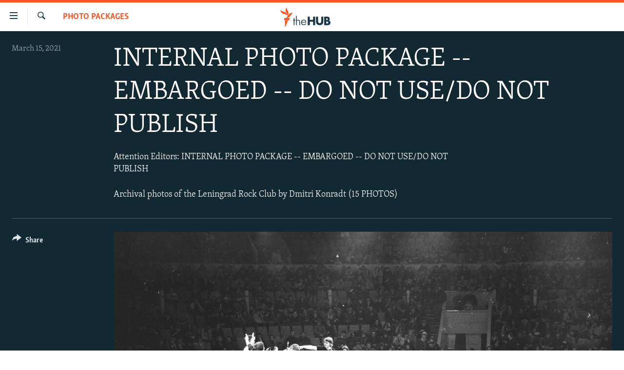

--- FILE ---
content_type: text/html; charset=utf-8
request_url: https://thehub.rferl.org/a/31151338/p2.html
body_size: 8341
content:

<!DOCTYPE html>
<html lang="en" dir="ltr" class="no-js">
<head>
<link href="/Content/responsive/RFE/en-US-PHOTO/RFE-en-US-PHOTO.css?&amp;av=0.0.0.0&amp;cb=370" rel="stylesheet"/>
<script src="//tags.tiqcdn.com/utag////utag.sync.js"></script> <script type='text/javascript' src='https://www.youtube.com/iframe_api' async></script>
<script type="text/javascript">
//a general 'js' detection, must be on top level in <head>, due to CSS performance
document.documentElement.className = "js";
var cacheBuster = "370";
var appBaseUrl = "/";
var imgEnhancerBreakpoints = [0, 144, 256, 408, 650, 1023, 1597];
var isLoggingEnabled = false;
var isPreviewPage = false;
var isLivePreviewPage = false;
if (!isPreviewPage) {
window.RFE = window.RFE || {};
window.RFE.cacheEnabledByParam = window.location.href.indexOf('nocache=1') === -1;
const url = new URL(window.location.href);
const params = new URLSearchParams(url.search);
// Remove the 'nocache' parameter
params.delete('nocache');
// Update the URL without the 'nocache' parameter
url.search = params.toString();
window.history.replaceState(null, '', url.toString());
} else {
window.addEventListener('load', function() {
const links = window.document.links;
for (let i = 0; i < links.length; i++) {
links[i].href = '#';
links[i].target = '_self';
}
})
}
var pwaEnabled = false;
var swCacheDisabled;
</script>
<meta charset="utf-8" />
<title>INTERNAL PHOTO PACKAGE -- EMBARGOED -- DO NOT USE/DO NOT PUBLISH</title>
<meta name="description" content="Attention Editors: INTERNAL PHOTO PACKAGE -- EMBARGOED -- DO NOT USE/DO NOT PUBLISH - page 2" />
<meta name="keywords" content="Photo Packages" />
<meta name="viewport" content="width=device-width, initial-scale=1.0" />
<meta http-equiv="X-UA-Compatible" content="IE=edge" />
<meta name="robots" content="noindex, nofollow">
<link href="https://thehub.rferl.org/a/31151338.html" rel="canonical" />
<meta name="apple-mobile-web-app-title" content="RFE/RL" />
<meta name="apple-mobile-web-app-status-bar-style" content="black" />
<meta name="apple-itunes-app" content="app-id=475986784, app-argument=//31151338.ltr" />
<meta content="INTERNAL PHOTO PACKAGE -- EMBARGOED -- DO NOT USE/DO NOT PUBLISH" property="og:title" />
<meta content="Attention Editors: INTERNAL PHOTO PACKAGE -- EMBARGOED -- DO NOT USE/DO NOT PUBLISH" property="og:description" />
<meta content="article" property="og:type" />
<meta content="https://thehub.rferl.org/a/31151338.html" property="og:url" />
<meta content="Radio Free Europe / Radio Liberty" property="og:site_name" />
<meta content="https://gdb.rferl.org/3ee6fa46-3981-4dbd-aa24-3dc5a62406fc_w1200_h630.jpg" property="og:image" />
<meta content="1200" property="og:image:width" />
<meta content="630" property="og:image:height" />
<meta content="568280086670706" property="fb:app_id" />
<meta content="gallery" name="twitter:card" />
<meta content="@SomeAccount" name="twitter:site" />
<meta content="https://gdb.rferl.org/3ee6fa46-3981-4dbd-aa24-3dc5a62406fc_w1200_h630.jpg" name="twitter:image" />
<meta content="INTERNAL PHOTO PACKAGE -- EMBARGOED -- DO NOT USE/DO NOT PUBLISH" name="twitter:title" />
<meta content="Attention Editors: INTERNAL PHOTO PACKAGE -- EMBARGOED -- DO NOT USE/DO NOT PUBLISH" name="twitter:description" />
<script type="application/ld+json">{"articleSection":"Photo Packages","isAccessibleForFree":true,"headline":"INTERNAL PHOTO PACKAGE -- EMBARGOED -- DO NOT USE/DO NOT PUBLISH","inLanguage":"en-US-PHOTO","keywords":"Photo Packages","author":{"@type":"Person","name":"RFE/RL"},"datePublished":"2021-03-15 08:51:00Z","dateModified":"2021-03-23 10:43:09Z","publisher":{"logo":{"width":512,"height":220,"@type":"ImageObject","url":"https://thehub.rferl.org/Content/responsive/RFE/en-US-PHOTO/img/logo.png"},"@type":"NewsMediaOrganization","url":"https://thehub.rferl.org","sameAs":["https://facebook.com","https://twitter.com","https://www.youtube.com","https://www.instagram.com/"],"name":"RFE/RL","alternateName":""},"@context":"https://schema.org","@type":"NewsArticle","mainEntityOfPage":"https://thehub.rferl.org/a/31151338.html","url":"https://thehub.rferl.org/a/31151338.html","description":"Attention Editors: INTERNAL PHOTO PACKAGE -- EMBARGOED -- DO NOT USE/DO NOT PUBLISH","image":{"width":1080,"height":608,"@type":"ImageObject","url":"https://gdb.rferl.org/3ee6fa46-3981-4dbd-aa24-3dc5a62406fc_w1080_h608.jpg"},"name":"INTERNAL PHOTO PACKAGE -- EMBARGOED -- DO NOT USE/DO NOT PUBLISH"}</script>
<script src="/Scripts/responsive/infographics.b?v=dVbZ-Cza7s4UoO3BqYSZdbxQZVF4BOLP5EfYDs4kqEo1&amp;av=0.0.0.0&amp;cb=370"></script>
<script src="/Scripts/responsive/loader.b?v=Q26XNwrL6vJYKjqFQRDnx01Lk2pi1mRsuLEaVKMsvpA1&amp;av=0.0.0.0&amp;cb=370"></script>
<link rel="icon" type="image/svg+xml" href="/Content/responsive/RFE/img/webApp/favicon.svg" />
<link rel="alternate icon" href="/Content/responsive/RFE/img/webApp/favicon.ico" />
<link rel="mask-icon" color="#ea6903" href="/Content/responsive/RFE/img/webApp/favicon_safari.svg" />
<link rel="apple-touch-icon" sizes="152x152" href="/Content/responsive/RFE/img/webApp/ico-152x152.png" />
<link rel="apple-touch-icon" sizes="144x144" href="/Content/responsive/RFE/img/webApp/ico-144x144.png" />
<link rel="apple-touch-icon" sizes="114x114" href="/Content/responsive/RFE/img/webApp/ico-114x114.png" />
<link rel="apple-touch-icon" sizes="72x72" href="/Content/responsive/RFE/img/webApp/ico-72x72.png" />
<link rel="apple-touch-icon-precomposed" href="/Content/responsive/RFE/img/webApp/ico-57x57.png" />
<link rel="icon" sizes="192x192" href="/Content/responsive/RFE/img/webApp/ico-192x192.png" />
<link rel="icon" sizes="128x128" href="/Content/responsive/RFE/img/webApp/ico-128x128.png" />
<meta name="msapplication-TileColor" content="#ffffff" />
<meta name="msapplication-TileImage" content="/Content/responsive/RFE/img/webApp/ico-144x144.png" />
<link rel="preload" href="/Content/responsive/fonts/Skolar-Lt_Latin_v2.woff" type="font/woff" as="font" crossorigin="anonymous" />
<link rel="alternate" type="application/rss+xml" title="RFE/RL - Top Stories [RSS]" href="/api/" />
<link rel="sitemap" type="application/rss+xml" href="/sitemap.xml" />
</head>
<body class=" nav-no-loaded cc_theme pg-media pg-photoblog js-category-to-nav nojs-images ">
<script type="text/javascript" >
var analyticsData = {"divAnalyticsTagError":"Some mandatory field of Analytics data are not set for current site and therefore analytics tag data json couldn't be rendered!"};
</script>
<noscript><iframe src="https://www.googletagmanager.com/ns.html?id=GTM-WXZBPZ" height="0" width="0" style="display:none;visibility:hidden"></iframe></noscript><script type="text/javascript" data-cookiecategory="analytics">
GetErrorDiv("divAnalyticsTagError", "Some mandatory field of Google tag are not set for current site and therefore analytics tag data json couldn't be rendered!", newLine, true);
if (top.location === self.location) { //if not inside of an IFrame
var renderGtm = "true";
if (renderGtm === "true") {
(function(w,d,s,l,i){w[l]=w[l]||[];w[l].push({'gtm.start':new Date().getTime(),event:'gtm.js'});var f=d.getElementsByTagName(s)[0],j=d.createElement(s),dl=l!='dataLayer'?'&l='+l:'';j.async=true;j.src='//www.googletagmanager.com/gtm.js?id='+i+dl;f.parentNode.insertBefore(j,f);})(window,document,'script','dataLayer','GTM-WXZBPZ');
}
}
</script>
<!--Analytics tag js version start-->
<script type="text/javascript" data-cookiecategory="analytics">
//'Some mandatory field of Tealium tag is not set for current site and therefore analytics tag data json couldn't be rendered!';
if(window.top!== window.self&&utag_data.page_type==="snippet"){utag_data.page_type = 'iframe';}
try{if(window.top!==window.self&&window.self.location.hostname===window.top.location.hostname){utag_data.platform = 'self-embed';utag_data.platform_short = 'se';}}catch(e){if(window.top!==window.self&&window.self.location.search.includes("platformType=self-embed")){utag_data.platform = 'cross-promo';utag_data.platform_short = 'cp';}}
//'Some mandatory field of Tealium tag is not set for current site and therefore analytics tag, script and noscript couldn't be rendered!';
</script>
<!--Analytics tag js version end-->
<div id="divAnalyticsTagNoScriptGeneralError" style="display: none">Some mandatory field of analytics tag is not set for current site and therefore analytics tag, script and noscript couldn&#39;t be rendered!</div>
<!--*** Accessibility links - For ScreenReaders only ***-->
<section>
<div class="sr-only">
<h2>Accessibility links</h2>
<ul>
<li><a href="#content" data-disable-smooth-scroll="1">Skip to main content</a></li>
<li><a href="#navigation" data-disable-smooth-scroll="1">Skip to main Navigation</a></li>
<li><a href="#txtHeaderSearch" data-disable-smooth-scroll="1">Skip to Search</a></li>
</ul>
</div>
</section>
<div dir="ltr">
<div id="page">
<aside>
<div class="c-lightbox overlay-modal">
<div class="c-lightbox__intro">
<h2 class="c-lightbox__intro-title"></h2>
<button class="btn btn--rounded c-lightbox__btn c-lightbox__intro-next" title="Next">
<span class="ico ico--rounded ico-chevron-forward"></span>
<span class="sr-only">Next</span>
</button>
</div>
<div class="c-lightbox__nav">
<button class="btn btn--rounded c-lightbox__btn c-lightbox__btn--close" title="Close">
<span class="ico ico--rounded ico-close"></span>
<span class="sr-only">Close</span>
</button>
<button class="btn btn--rounded c-lightbox__btn c-lightbox__btn--prev" title="Previous">
<span class="ico ico--rounded ico-chevron-backward"></span>
<span class="sr-only">Previous</span>
</button>
<button class="btn btn--rounded c-lightbox__btn c-lightbox__btn--next" title="Next">
<span class="ico ico--rounded ico-chevron-forward"></span>
<span class="sr-only">Next</span>
</button>
</div>
<div class="c-lightbox__content-wrap">
<figure class="c-lightbox__content">
<span class="c-spinner c-spinner--lightbox">
<img src="/Content/responsive/img/player-spinner.png"
alt="please wait"
title="please wait" />
</span>
<div class="c-lightbox__img">
<div class="thumb">
<img src="" alt="" />
</div>
</div>
<figcaption>
<div class="c-lightbox__info c-lightbox__info--foot">
<span class="c-lightbox__counter"></span>
<span class="caption c-lightbox__caption"></span>
</div>
</figcaption>
</figure>
</div>
<div class="hidden">
<div class="content-advisory__box content-advisory__box--lightbox">
<span class="content-advisory__box-text">This image contains sensitive content which some people may find offensive or disturbing.</span>
<button class="btn btn--transparent content-advisory__box-btn m-t-md" value="text" type="button">
<span class="btn__text">
Click to reveal
</span>
</button>
</div>
</div>
</div>
<div class="print-dialogue">
<div class="container">
<h3 class="print-dialogue__title section-head">Print Options:</h3>
<div class="print-dialogue__opts">
<ul class="print-dialogue__opt-group">
<li class="form__group form__group--checkbox">
<input class="form__check " id="checkboxImages" name="checkboxImages" type="checkbox" checked="checked" />
<label for="checkboxImages" class="form__label m-t-md">Images</label>
</li>
<li class="form__group form__group--checkbox">
<input class="form__check " id="checkboxMultimedia" name="checkboxMultimedia" type="checkbox" checked="checked" />
<label for="checkboxMultimedia" class="form__label m-t-md">Multimedia</label>
</li>
</ul>
<ul class="print-dialogue__opt-group">
<li class="form__group form__group--checkbox">
<input class="form__check " id="checkboxEmbedded" name="checkboxEmbedded" type="checkbox" checked="checked" />
<label for="checkboxEmbedded" class="form__label m-t-md">Embedded Content</label>
</li>
<li class="form__group form__group--checkbox">
<input class="form__check " id="checkboxComments" name="checkboxComments" type="checkbox" />
<label for="checkboxComments" class="form__label m-t-md"> Comments</label>
</li>
</ul>
</div>
<div class="print-dialogue__buttons">
<button class="btn btn--secondary close-button" type="button" title="Cancel">
<span class="btn__text ">Cancel</span>
</button>
<button class="btn btn-cust-print m-l-sm" type="button" title="Print">
<span class="btn__text ">Print</span>
</button>
</div>
</div>
</div>
<div class="ctc-message pos-fix">
<div class="ctc-message__inner">Link has been copied to clipboard</div>
</div>
</aside>
<div class="hdr-20">
<div class="hdr-20__inner">
<div class="hdr-20__max pos-rel">
<div class="hdr-20__side hdr-20__side--primary d-flex">
<label data-for="main-menu-ctrl" data-switcher-trigger="true" data-switch-target="main-menu-ctrl" class="burger hdr-trigger pos-rel trans-trigger" data-trans-evt="click" data-trans-id="menu">
<span class="ico ico-close hdr-trigger__ico hdr-trigger__ico--close burger__ico burger__ico--close"></span>
<span class="ico ico-menu hdr-trigger__ico hdr-trigger__ico--open burger__ico burger__ico--open"></span>
</label>
<div class="menu-pnl pos-fix trans-target" data-switch-target="main-menu-ctrl" data-trans-id="menu">
<div class="menu-pnl__inner">
<nav class="main-nav menu-pnl__item menu-pnl__item--first">
<ul class="main-nav__list accordeon" data-analytics-tales="false" data-promo-name="link" data-location-name="nav,secnav">
<li class="main-nav__item">
<a class="main-nav__item-name main-nav__item-name--link" href="/z/21677" title="Videos" data-item-name="videos" >Videos</a>
</li>
<li class="main-nav__item accordeon__item" data-switch-target="menu-item-2868">
<label class="main-nav__item-name main-nav__item-name--label accordeon__control-label" data-switcher-trigger="true" data-for="menu-item-2868">
Photos
<span class="ico ico-chevron-down main-nav__chev"></span>
</label>
<div class="main-nav__sub-list">
<a class="main-nav__item-name main-nav__item-name--link main-nav__item-name--sub" href="/z/20727" title="Latest Photogalleris" data-item-name="photos" >Latest Photogalleris</a>
<a class="main-nav__item-name main-nav__item-name--link main-nav__item-name--sub" href="/z/21674" title="From the Archives" data-item-name="from-the-archives" >From the Archives</a>
<a class="main-nav__item-name main-nav__item-name--link main-nav__item-name--sub" href="/z/21676" title="Photo Packages" data-item-name="photo-packages" >Photo Packages</a>
</div>
</li>
<li class="main-nav__item">
<a class="main-nav__item-name main-nav__item-name--link" href="/z/21678" title="Infographics" data-item-name="infographics" >Infographics</a>
</li>
<li class="main-nav__item">
<a class="main-nav__item-name main-nav__item-name--link" href="/userupload.html" title="User Upload" >User Upload</a>
</li>
</ul>
</nav>
</div>
</div>
<label data-for="top-search-ctrl" data-switcher-trigger="true" data-switch-target="top-search-ctrl" class="top-srch-trigger hdr-trigger">
<span class="ico ico-close hdr-trigger__ico hdr-trigger__ico--close top-srch-trigger__ico top-srch-trigger__ico--close"></span>
<span class="ico ico-search hdr-trigger__ico hdr-trigger__ico--open top-srch-trigger__ico top-srch-trigger__ico--open"></span>
</label>
<div class="srch-top srch-top--in-header" data-switch-target="top-search-ctrl">
<div class="container">
<form action="/s" class="srch-top__form srch-top__form--in-header" id="form-topSearchHeader" method="get" role="search"><label for="txtHeaderSearch" class="sr-only">Search</label>
<input type="text" id="txtHeaderSearch" name="k" placeholder="Search" accesskey="s" value="" class="srch-top__input analyticstag-event" onkeydown="if (event.keyCode === 13) { FireAnalyticsTagEventOnSearch('search', $dom.get('#txtHeaderSearch')[0].value) }" />
<button title="Search" type="submit" class="btn btn--top-srch analyticstag-event" onclick="FireAnalyticsTagEventOnSearch('search', $dom.get('#txtHeaderSearch')[0].value) ">
<span class="ico ico-search"></span>
</button></form>
</div>
</div>
<a href="/" class="main-logo-link">
<img src="/Content/responsive/RFE/en-US-PHOTO/img/logo-compact.svg" class="main-logo main-logo--comp" alt="site logo">
</a>
</div>
<div class="hdr-20__side hdr-20__side--secondary d-flex">
<a href="/s" title="Search" class="hdr-20__secondary-item hdr-20__secondary-item--search" data-item-name="search">
<span class="ico ico-search hdr-20__secondary-icon hdr-20__secondary-icon--search"></span>
</a>
<div class="srch-bottom">
<form action="/s" class="srch-bottom__form d-flex" id="form-bottomSearch" method="get" role="search"><label for="txtSearch" class="sr-only">Search</label>
<input type="search" id="txtSearch" name="k" placeholder="Search" accesskey="s" value="" class="srch-bottom__input analyticstag-event" onkeydown="if (event.keyCode === 13) { FireAnalyticsTagEventOnSearch('search', $dom.get('#txtSearch')[0].value) }" />
<button title="Search" type="submit" class="btn btn--bottom-srch analyticstag-event" onclick="FireAnalyticsTagEventOnSearch('search', $dom.get('#txtSearch')[0].value) ">
<span class="ico ico-search"></span>
</button></form>
</div>
</div>
<img src="/Content/responsive/RFE/en-US-PHOTO/img/logo-print.gif" class="logo-print" alt="site logo">
<img src="/Content/responsive/RFE/en-US-PHOTO/img/logo-print_color.png" class="logo-print logo-print--color" alt="site logo">
</div>
</div>
</div>
<div class="c-hlights c-hlights--breaking c-hlights--no-item" data-hlight-display="mobile,desktop">
<div class="c-hlights__wrap container p-0">
<div class="c-hlights__nav">
<a role="button" href="#" title="Previous">
<span class="ico ico-chevron-backward m-0"></span>
<span class="sr-only">Previous</span>
</a>
<a role="button" href="#" title="Next">
<span class="ico ico-chevron-forward m-0"></span>
<span class="sr-only">Next</span>
</a>
</div>
<span class="c-hlights__label">
<span class="">Breaking News</span>
<span class="switcher-trigger">
<label data-for="more-less-1" data-switcher-trigger="true" class="switcher-trigger__label switcher-trigger__label--more p-b-0" title="Show more">
<span class="ico ico-chevron-down"></span>
</label>
<label data-for="more-less-1" data-switcher-trigger="true" class="switcher-trigger__label switcher-trigger__label--less p-b-0" title="Show less">
<span class="ico ico-chevron-up"></span>
</label>
</span>
</span>
<ul class="c-hlights__items switcher-target" data-switch-target="more-less-1">
</ul>
</div>
</div> <div id="content">
<div class="media-container">
<div class="container">
<div class="hdr-container row">
<div class="col-category col-xs-12 col-md-2 pull-left"> <div class="category js-category">
<a class="" href="/z/21676">Photo Packages</a> </div>
</div><div class="col-title col-xs-12 col-md-10 pull-right"> <h1 class="">
INTERNAL PHOTO PACKAGE -- EMBARGOED -- DO NOT USE/DO NOT PUBLISH
</h1>
</div><div class="col-publishing-details col-xs-12 col-sm-12 col-md-2 pull-left"> <div class="publishing-details ">
<div class="published">
<span class="date" >
<time pubdate="pubdate" datetime="2021-03-15T09:51:00+01:00">
March 15, 2021
</time>
</span>
</div>
</div>
</div><div class="col-title col-xs-12 col-md-10 pull-right content-offset"> <div class="intro" >
<p >Attention Editors: INTERNAL PHOTO PACKAGE -- EMBARGOED -- DO NOT USE/DO NOT PUBLISH</p>
</div>
</div><div class="col-title col-xs-12 col-md-10 pull-right content-offset"> <div id="article-content">
<div class="wsw">
Archival photos of the Leningrad Rock Club by Dmitri Konradt (15 PHOTOS)
</div>
</div>
</div><div class="col-lg-12 separator"> <div class="separator">
<hr class="title-line" />
</div>
</div>
<div class="col-multimedia col-xs-12 col-md-10 pull-right">
<div id="galleryItems">
<figure class="media-pholder gallery-item js-media-expand">
<div class="img-wrap img-wrap--gallery">
<div class="thumb">
<img src="https://gdb.rferl.org/173e1dc1-e920-4eea-b07f-83ad01ab8bba_w1024_q10_s.jpg" alt="№9 концерт гр. ЗООПАРК в цирке 1989 &amp;nbsp; &amp;nbsp; &amp;nbsp; Ленинград" class="img-wrap--gallery" />
</div>
</div>
<figcaption>
<div class="img-desc img-desc--inverted d-flex">
<span class="img-number">9</span>
<span class="caption caption--inverted">№9 концерт гр. ЗООПАРК в цирке 1989 &nbsp; &nbsp; &nbsp; Ленинград</span>
</div>
</figcaption>
</figure>
<figure class="media-pholder gallery-item js-media-expand">
<div class="img-wrap img-wrap--gallery">
<div class="thumb">
<img src="https://gdb.rferl.org/7afdba40-8e3f-4c21-a039-948bc49b13fa_w1024_q10_s.jpg" alt="№10 лестница и дверь в квартиру, где жил Борис Гребещиков на ул. Софьи Перовской (Б. Конюшенная) &amp;nbsp;1991(?) &amp;nbsp;Ленинград" class="img-wrap--gallery" />
</div>
</div>
<figcaption>
<div class="img-desc img-desc--inverted d-flex">
<span class="img-number">10</span>
<span class="caption caption--inverted">№10 лестница и дверь в квартиру, где жил Борис Гребещиков на ул. Софьи Перовской (Б. Конюшенная) &nbsp;1991(?) &nbsp;Ленинград</span>
</div>
</figcaption>
</figure>
<figure class="media-pholder gallery-item js-media-expand">
<div class="img-wrap img-wrap--gallery">
<div class="thumb">
<img src="https://gdb.rferl.org/8a398206-2cc7-4bd5-9f73-a53618754b94_w1024_q10_s.jpg" alt="№11 Кинчев (гр. АЛИСА) на 6-м &amp;nbsp;фестивале Лен Рок клуба 1988 на Зимнем стадионе &amp;nbsp;(Манежная площадь) Ленинград" class="img-wrap--gallery" />
</div>
</div>
<figcaption>
<div class="img-desc img-desc--inverted d-flex">
<span class="img-number">11</span>
<span class="caption caption--inverted">№11 Кинчев (гр. АЛИСА) на 6-м &nbsp;фестивале Лен Рок клуба 1988 на Зимнем стадионе &nbsp;(Манежная площадь) Ленинград</span>
</div>
</figcaption>
</figure>
<figure class="media-pholder gallery-item js-media-expand">
<div class="img-wrap img-wrap--gallery">
<div class="thumb">
<img src="https://gdb.rferl.org/1d5fcc18-674a-4590-bee5-ecea1668b82a_w1024_q10_s.jpg" alt="№12 гр. АукцЫон съемки клипа на ул. Марата 1986 &amp;nbsp; &amp;nbsp; &amp;nbsp;Ленинград" class="img-wrap--gallery" />
</div>
</div>
<figcaption>
<div class="img-desc img-desc--inverted d-flex">
<span class="img-number">12</span>
<span class="caption caption--inverted">№12 гр. АукцЫон съемки клипа на ул. Марата 1986 &nbsp; &nbsp; &nbsp;Ленинград</span>
</div>
</figcaption>
</figure>
<p class="buttons btn--load-more">
<a class="btn link-showMore btn__text" data-ajax="true" data-ajax-method="GET" data-ajax-mode="after" data-ajax-update="#galleryItems" data-ajax-url="/a/31151338/p3.html?wjs=1" href="/a/31151338/p3.html">Load more</a>
</p>
</div>
</div>
<div class="col-xs-12 col-md-2 pull-left article-share pos-rel">
<div class="share--box">
<div class="sticky-share-container" style="display:none">
<div class="container">
<a href="https://thehub.rferl.org" id="logo-sticky-share">&nbsp;</a>
<div class="pg-title pg-title--sticky-share">
INTERNAL PHOTO PACKAGE -- EMBARGOED -- DO NOT USE/DO NOT PUBLISH
</div>
<div class="sticked-nav-actions">
<!--This part is for sticky navigation display-->
<p class="buttons link-content-sharing p-0 ">
<button class="btn btn--link btn-content-sharing p-t-0 " id="btnContentSharing" value="text" role="Button" type="" title="More options">
<span class="ico ico-share ico--l"></span>
<span class="btn__text ">
Share
</span>
</button>
</p>
<aside class="content-sharing js-content-sharing js-content-sharing--apply-sticky content-sharing--sticky"
role="complementary"
data-share-url="/a/31151338.html" data-share-title="INTERNAL PHOTO PACKAGE -- EMBARGOED -- DO NOT USE/DO NOT PUBLISH" data-share-text="Attention Editors: INTERNAL PHOTO PACKAGE -- EMBARGOED -- DO NOT USE/DO NOT PUBLISH">
<div class="content-sharing__popover">
<h6 class="content-sharing__title">Share</h6>
<button href="#close" id="btnCloseSharing" class="btn btn--text-like content-sharing__close-btn">
<span class="ico ico-close ico--l"></span>
</button>
<ul class="content-sharing__list">
<li class="content-sharing__item">
<div class="ctc ">
<input type="text" class="ctc__input" readonly="readonly">
<a href="" js-href="/a/31151338.html" class="content-sharing__link ctc__button">
<span class="ico ico-copy-link ico--rounded ico--s"></span>
<span class="content-sharing__link-text">Copy link</span>
</a>
</div>
</li>
<li class="content-sharing__item">
<a href="https://facebook.com/sharer.php?u=%2fa%2f31151338.html"
data-analytics-text="share_on_facebook"
title="Facebook" target="_blank"
class="content-sharing__link js-social-btn">
<span class="ico ico-facebook ico--rounded ico--s"></span>
<span class="content-sharing__link-text">Facebook</span>
</a>
</li>
<li class="content-sharing__item">
<a href="https://twitter.com/share?url=%2fa%2f31151338.html&amp;text=INTERNAL+PHOTO+PACKAGE+--+EMBARGOED+--+DO+NOT+USE%2fDO+NOT+PUBLISH"
data-analytics-text="share_on_twitter"
title="X (Twitter)" target="_blank"
class="content-sharing__link js-social-btn">
<span class="ico ico-twitter ico--rounded ico--s"></span>
<span class="content-sharing__link-text">X (Twitter)</span>
</a>
</li>
<li class="content-sharing__item">
<a href="mailto:?body=%2fa%2f31151338.html&amp;subject=INTERNAL PHOTO PACKAGE -- EMBARGOED -- DO NOT USE/DO NOT PUBLISH"
title="Email"
class="content-sharing__link ">
<span class="ico ico-email ico--rounded ico--s"></span>
<span class="content-sharing__link-text">Email</span>
</a>
</li>
</ul>
</div>
</aside>
</div>
</div>
</div>
<div class="links">
<p class="buttons link-content-sharing p-0 ">
<button class="btn btn--link btn-content-sharing p-t-0 " id="btnContentSharing" value="text" role="Button" type="" title="More options">
<span class="ico ico-share ico--l"></span>
<span class="btn__text ">
Share
</span>
</button>
</p>
<aside class="content-sharing js-content-sharing " role="complementary"
data-share-url="/a/31151338.html" data-share-title="INTERNAL PHOTO PACKAGE -- EMBARGOED -- DO NOT USE/DO NOT PUBLISH" data-share-text="Attention Editors: INTERNAL PHOTO PACKAGE -- EMBARGOED -- DO NOT USE/DO NOT PUBLISH">
<div class="content-sharing__popover">
<h6 class="content-sharing__title">Share</h6>
<button href="#close" id="btnCloseSharing" class="btn btn--text-like content-sharing__close-btn">
<span class="ico ico-close ico--l"></span>
</button>
<ul class="content-sharing__list">
<li class="content-sharing__item">
<div class="ctc ">
<input type="text" class="ctc__input" readonly="readonly">
<a href="" js-href="/a/31151338.html" class="content-sharing__link ctc__button">
<span class="ico ico-copy-link ico--rounded ico--l"></span>
<span class="content-sharing__link-text">Copy link</span>
</a>
</div>
</li>
<li class="content-sharing__item">
<a href="https://facebook.com/sharer.php?u=%2fa%2f31151338.html"
data-analytics-text="share_on_facebook"
title="Facebook" target="_blank"
class="content-sharing__link js-social-btn">
<span class="ico ico-facebook ico--rounded ico--l"></span>
<span class="content-sharing__link-text">Facebook</span>
</a>
</li>
<li class="content-sharing__item">
<a href="https://twitter.com/share?url=%2fa%2f31151338.html&amp;text=INTERNAL+PHOTO+PACKAGE+--+EMBARGOED+--+DO+NOT+USE%2fDO+NOT+PUBLISH"
data-analytics-text="share_on_twitter"
title="X (Twitter)" target="_blank"
class="content-sharing__link js-social-btn">
<span class="ico ico-twitter ico--rounded ico--l"></span>
<span class="content-sharing__link-text">X (Twitter)</span>
</a>
</li>
<li class="content-sharing__item">
<a href="mailto:?body=%2fa%2f31151338.html&amp;subject=INTERNAL PHOTO PACKAGE -- EMBARGOED -- DO NOT USE/DO NOT PUBLISH"
title="Email"
class="content-sharing__link ">
<span class="ico ico-email ico--rounded ico--l"></span>
<span class="content-sharing__link-text">Email</span>
</a>
</li>
</ul>
</div>
</aside>
</div>
</div>
</div>
</div>
</div>
</div>
<div class="container" id="more-info">
<div class="body-container">
<div class="row">
<div data-lbox-embed-gallery="true">
<div data-lbox-gallery-item-src="https://gdb.rferl.org/3ee6fa46-3981-4dbd-aa24-3dc5a62406fc_w1024_q10_s.jpg" data-lbox-gallery-item-title="№1 Лен Рок клуб 1987 Борис гребещиков и Billy Bragg &amp;nbsp;Ленинград" data-lbox-gallery-item-advisory="false"></div>
<div data-lbox-gallery-item-src="https://gdb.rferl.org/095818e7-deca-4dad-bc0d-ffdcf662873e_w1024_q10_s.jpg" data-lbox-gallery-item-title="№2 Майк (Mike) и ЗООПАРК в Лен Рок Клубе 1983 &amp;nbsp; &amp;nbsp; &amp;nbsp; &amp;nbsp;Ленинград" data-lbox-gallery-item-advisory="false"></div>
<div data-lbox-gallery-item-src="https://gdb.rferl.org/1ebf7c81-4ece-41cd-9274-de95d4f8f644_w1024_q10_s.jpg" data-lbox-gallery-item-title="1983_02_19_KINO_с_Рыбой_07cr_resize&lt;br /&gt;
№3 гр. КИНО в Лен Рок клубе 1983 (1984?) Ленинград" data-lbox-gallery-item-advisory="false"></div>
<div data-lbox-gallery-item-src="https://gdb.rferl.org/928e7185-5a08-4ff1-86e9-02060c4fe69f_w1024_q10_s.jpg" data-lbox-gallery-item-title="№4 POP MECHANICA 1987(?) LDM (Ленинградский Дворей Молодежи) &amp;nbsp;Ленинград" data-lbox-gallery-item-advisory="false"></div>
<div data-lbox-gallery-item-src="https://gdb.rferl.org/b895e64d-8ae5-4195-a22b-95b858e951a5_w1024_q10_s.jpg" data-lbox-gallery-item-title="№5 перед концертом у входа в Лен Рок клуб ул. Рубинштейна 13 &amp;nbsp;1987(?) Ленинград" data-lbox-gallery-item-advisory="false"></div>
<div data-lbox-gallery-item-src="https://gdb.rferl.org/a0649a71-de62-48fb-90e9-0d7094f1c7f0_w1024_q10_s.jpg" data-lbox-gallery-item-title="November 1987&lt;br /&gt;
№6 свадьба Юрия Каспаряна и Joana Stingray дворец бракосочетания на Петровской набережной. 1987 Ленинград" data-lbox-gallery-item-advisory="false"></div>
<div data-lbox-gallery-item-src="https://gdb.rferl.org/70ae0aae-55c3-4b4d-85b2-7dee3f66929b_w1024_q10_s.jpg" data-lbox-gallery-item-title="№7 У входа на Зимний стадион (Манежная площадь) 6-й &amp;nbsp;фестиваль Лен Рок клуба 1988 &amp;nbsp;Ленинград" data-lbox-gallery-item-advisory="false"></div>
<div data-lbox-gallery-item-src="https://gdb.rferl.org/af72918d-2784-46ab-b711-6454a6418349_w1024_q10_s.jpg" data-lbox-gallery-item-title="№8 POP MECHANICA Сергея Курехина Лен Рок клуб 27.12.1985 &amp;nbsp;Ленинград" data-lbox-gallery-item-advisory="false"></div>
<div data-lbox-gallery-item-src="https://gdb.rferl.org/173e1dc1-e920-4eea-b07f-83ad01ab8bba_w1024_q10_s.jpg" data-lbox-gallery-item-title="№9 концерт гр. ЗООПАРК в цирке 1989 &amp;nbsp; &amp;nbsp; &amp;nbsp; Ленинград" data-lbox-gallery-item-advisory="false"></div>
<div data-lbox-gallery-item-src="https://gdb.rferl.org/7afdba40-8e3f-4c21-a039-948bc49b13fa_w1024_q10_s.jpg" data-lbox-gallery-item-title="№10 лестница и дверь в квартиру, где жил Борис Гребещиков на ул. Софьи Перовской (Б. Конюшенная) &amp;nbsp;1991(?) &amp;nbsp;Ленинград" data-lbox-gallery-item-advisory="false"></div>
<div data-lbox-gallery-item-src="https://gdb.rferl.org/8a398206-2cc7-4bd5-9f73-a53618754b94_w1024_q10_s.jpg" data-lbox-gallery-item-title="№11 Кинчев (гр. АЛИСА) на 6-м &amp;nbsp;фестивале Лен Рок клуба 1988 на Зимнем стадионе &amp;nbsp;(Манежная площадь) Ленинград" data-lbox-gallery-item-advisory="false"></div>
<div data-lbox-gallery-item-src="https://gdb.rferl.org/1d5fcc18-674a-4590-bee5-ecea1668b82a_w1024_q10_s.jpg" data-lbox-gallery-item-title="№12 гр. АукцЫон съемки клипа на ул. Марата 1986 &amp;nbsp; &amp;nbsp; &amp;nbsp;Ленинград" data-lbox-gallery-item-advisory="false"></div>
<div data-lbox-gallery-item-src="https://gdb.rferl.org/06ba15cf-ccb6-4ada-9218-0f6ca21fecf9_w1024_q10_s.jpg" data-lbox-gallery-item-title="№13 Олег Гаркуша (гр. АукцЫон) на фоне Невского пр. &amp;nbsp;Ленинград" data-lbox-gallery-item-advisory="false"></div>
<div data-lbox-gallery-item-src="https://gdb.rferl.org/b85bc83a-1c7e-40cc-adf9-0430b86f28b8_w1024_q10_s.jpg" data-lbox-gallery-item-title="№14 &amp;quot;свадебный&amp;quot; концерт гр. КИНО в ДК 1-го мая 1987 &amp;nbsp;Ленинград" data-lbox-gallery-item-advisory="false"></div>
<div data-lbox-gallery-item-src="https://gdb.rferl.org/8a75e528-4231-47a4-b0a8-e86e8161007f_w1024_q10_s.jpg" data-lbox-gallery-item-title="№15 концерт гр.КИНО в Лен Рок клуб 1985 &amp;nbsp; &amp;nbsp; &amp;nbsp; &amp;nbsp; &amp;nbsp; &amp;nbsp; Ленинград" data-lbox-gallery-item-advisory="false"></div>
<div data-lbox-gallery-item-src="https://gdb.rferl.org/fb63e3d4-05e2-4640-bcfb-591da7e98f32_w1024_q10_s.jpg" data-lbox-gallery-item-title="Number 16: перед концертом у входа в Лен Рок клуб ул. Рубинштейна 13 1988" data-lbox-gallery-item-advisory="false"></div>
</div>
<div class="col-xs-12 col-md-7 col-md-offset-2 pull-left"> <div class="content-offset">
</div>
</div>
</div>
</div>
</div>
</div>
<footer role="contentinfo">
<div id="foot" class="foot">
<div class="container">
<div class="foot-nav collapsed" id="foot-nav">
<div class="menu">
<ul class="items">
<li class="socials block-socials">
<span class="handler" id="socials-handler">
Follow Us
</span>
<div class="inner">
<ul class="subitems follow">
<li>
<a href="https://facebook.com" title="Follow us on Facebook" data-analytics-text="follow_on_facebook" class="btn btn--rounded js-social-btn btn-facebook" target="_blank" rel="noopener">
<span class="ico ico-facebook-alt ico--rounded"></span>
</a>
</li>
<li>
<a href="https://twitter.com" title="Follow us on Twitter" data-analytics-text="follow_on_twitter" class="btn btn--rounded js-social-btn btn-twitter" target="_blank" rel="noopener">
<span class="ico ico-twitter ico--rounded"></span>
</a>
</li>
<li>
<a href="https://www.youtube.com" title="Follow us on Youtube" data-analytics-text="follow_on_youtube" class="btn btn--rounded js-social-btn btn-youtube" target="_blank" rel="noopener">
<span class="ico ico-youtube ico--rounded"></span>
</a>
</li>
<li>
<a href="https://www.instagram.com/" title="Follow us on Instagram" data-analytics-text="follow_on_instagram" class="btn btn--rounded js-social-btn btn-instagram" target="_blank" rel="noopener">
<span class="ico ico-instagram ico--rounded"></span>
</a>
</li>
<li>
<a href="/rssfeeds" title="RSS" data-analytics-text="follow_on_rss" class="btn btn--rounded js-social-btn btn-rss" >
<span class="ico ico-rss ico--rounded"></span>
</a>
</li>
<li>
<a href="/podcasts" title="Podcast" data-analytics-text="follow_on_podcast" class="btn btn--rounded js-social-btn btn-podcast" >
<span class="ico ico-podcast ico--rounded"></span>
</a>
</li>
</ul>
</div>
</li>
</ul>
</div>
</div>
<div class="foot__item foot__item--copyrights">
<p class="copyright">Radio Free Europe/Radio Liberty &#169; 2026 RFE/RL, Inc. All Rights Reserved.</p>
</div>
</div>
</div>
</footer> </div>
</div>
<script defer src="/Scripts/responsive/serviceWorkerInstall.js?cb=370"></script>
<script type="text/javascript">
// opera mini - disable ico font
if (navigator.userAgent.match(/Opera Mini/i)) {
document.getElementsByTagName("body")[0].className += " can-not-ff";
}
// mobile browsers test
if (typeof RFE !== 'undefined' && RFE.isMobile) {
if (RFE.isMobile.any()) {
document.getElementsByTagName("body")[0].className += " is-mobile";
}
else {
document.getElementsByTagName("body")[0].className += " is-not-mobile";
}
}
</script>
<script src="/conf.js?x=370" type="text/javascript"></script>
<div class="responsive-indicator">
<div class="visible-xs-block">XS</div>
<div class="visible-sm-block">SM</div>
<div class="visible-md-block">MD</div>
<div class="visible-lg-block">LG</div>
</div>
<script type="text/javascript">
var bar_data = {
"apiId": "31151338",
"apiType": "1",
"isEmbedded": "0",
"culture": "en-US-PHOTO",
"cookieName": "cmsLoggedIn",
"cookieDomain": "thehub.rferl.org"
};
</script>
<div id="scriptLoaderTarget" style="display:none;contain:strict;"></div>
</body>
</html>

--- FILE ---
content_type: application/javascript
request_url: https://tags.tiqcdn.com/utag////utag.sync.js
body_size: -41
content:
//tealium universal tag - utag.sync default, Copyright 2013 Tealium.com Inc. All Rights Reserved.
